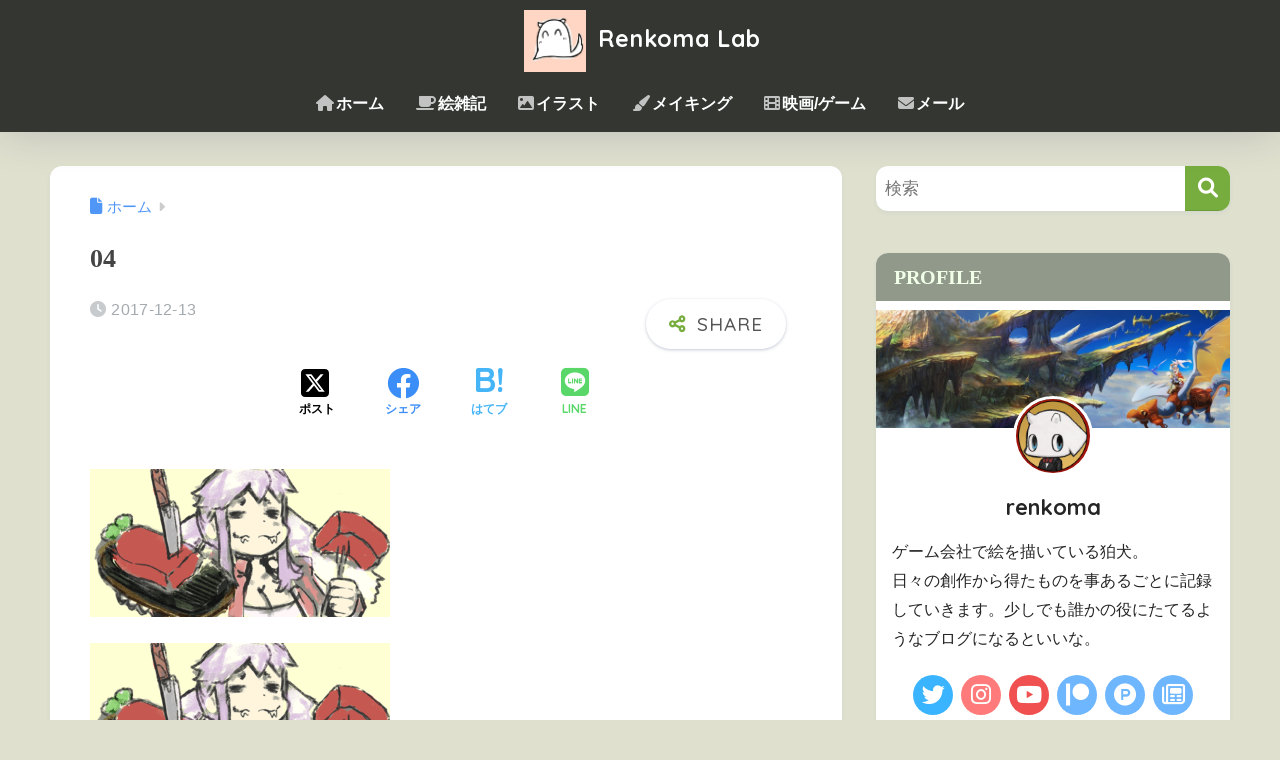

--- FILE ---
content_type: text/html; charset=utf-8
request_url: https://www.google.com/recaptcha/api2/aframe
body_size: -86
content:
<!DOCTYPE HTML><html><head><meta http-equiv="content-type" content="text/html; charset=UTF-8"></head><body><script nonce="ytDb1j2Kf88j7CcqGl9W1g">/** Anti-fraud and anti-abuse applications only. See google.com/recaptcha */ try{var clients={'sodar':'https://pagead2.googlesyndication.com/pagead/sodar?'};window.addEventListener("message",function(a){try{if(a.source===window.parent){var b=JSON.parse(a.data);var c=clients[b['id']];if(c){var d=document.createElement('img');d.src=c+b['params']+'&rc='+(localStorage.getItem("rc::a")?sessionStorage.getItem("rc::b"):"");window.document.body.appendChild(d);sessionStorage.setItem("rc::e",parseInt(sessionStorage.getItem("rc::e")||0)+1);localStorage.setItem("rc::h",'1768795134454');}}}catch(b){}});window.parent.postMessage("_grecaptcha_ready", "*");}catch(b){}</script></body></html>